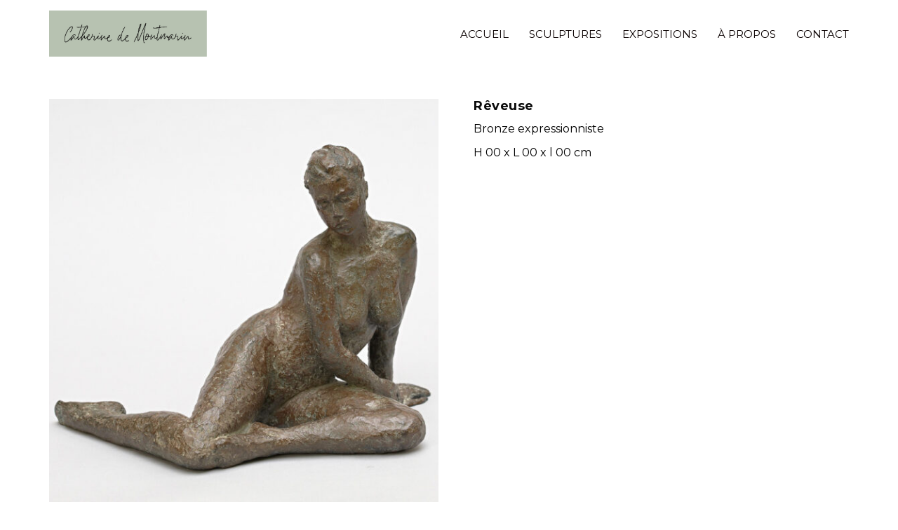

--- FILE ---
content_type: text/html; charset=UTF-8
request_url: https://catherinedemontmarin.com/produit/reveuse/
body_size: 12198
content:
<!DOCTYPE html>

<html class="no-js" lang="fr-FR">
<head>
    <meta charset="UTF-8">
    <meta name="viewport" content="width=device-width, initial-scale=1.0">

	<link rel="preconnect" href="https://fonts.googleapis.com">
<link rel="preconnect" href="https://fonts.gstatic.com" crossorigin>
<link rel="preload" href="https://fonts.gstatic.com/s/montserrat/v18/JTUSjIg1_i6t8kCHKm459WlhyyTh89Y.woff2" as="font" type="font/woff2" crossorigin>
<link rel="preload" href="https://fonts.gstatic.com/s/montserrat/v18/JTUQjIg1_i6t8kCHKm459WxRyS7m0dR9pA.woff2" as="font" type="font/woff2" crossorigin>
<link rel="preload" href="https://fonts.gstatic.com/s/montserrat/v18/JTURjIg1_i6t8kCHKm45_dJE3gnD_vx3rCs.woff2" as="font" type="font/woff2" crossorigin>
<link rel="preload" href="https://fonts.gstatic.com/s/montserrat/v18/JTUPjIg1_i6t8kCHKm459WxZcgvz_PZwjimrqw.woff2" as="font" type="font/woff2" crossorigin>
<meta name='robots' content='noindex, follow' />
<script>window._wca = window._wca || [];</script>

	<!-- This site is optimized with the Yoast SEO plugin v17.7.1 - https://yoast.com/wordpress/plugins/seo/ -->
	<title>Rêveuse - Catherine de Montmarin</title>
	<meta name="description" content="Catherine de Montmarin - Rêveuse" />
	<meta property="og:locale" content="fr_FR" />
	<meta property="og:type" content="article" />
	<meta property="og:title" content="Rêveuse - Catherine de Montmarin" />
	<meta property="og:description" content="Catherine de Montmarin - Rêveuse" />
	<meta property="og:url" content="https://catherinedemontmarin.com/produit/reveuse/" />
	<meta property="og:site_name" content="Catherine de Montmarin" />
	<meta property="article:modified_time" content="2021-12-11T23:49:16+00:00" />
	<meta property="og:image" content="https://catherinedemontmarin.com/wp-content/uploads/2021/11/Reveuse.jpeg" />
	<meta property="og:image:width" content="720" />
	<meta property="og:image:height" content="720" />
	<meta name="twitter:card" content="summary_large_image" />
	<script type="application/ld+json" class="yoast-schema-graph">{"@context":"https://schema.org","@graph":[{"@type":"Organization","@id":"https://catherinedemontmarin.com/#organization","name":"Catherine de Montmarin","url":"https://catherinedemontmarin.com/","sameAs":["https://www.instagram.com/catherine_de_montmarin/"],"logo":{"@type":"ImageObject","@id":"https://catherinedemontmarin.com/#logo","inLanguage":"fr-FR","url":"https://catherinedemontmarin.com/wp-content/uploads/2021/10/NOM_FONDVERT.jpg","contentUrl":"https://catherinedemontmarin.com/wp-content/uploads/2021/10/NOM_FONDVERT.jpg","width":681,"height":201,"caption":"Catherine de Montmarin"},"image":{"@id":"https://catherinedemontmarin.com/#logo"}},{"@type":"WebSite","@id":"https://catherinedemontmarin.com/#website","url":"https://catherinedemontmarin.com/","name":"Catherine de Montmarin","description":"Catherine de Montmarin Sculptures bronze resine exposition","publisher":{"@id":"https://catherinedemontmarin.com/#organization"},"potentialAction":[{"@type":"SearchAction","target":{"@type":"EntryPoint","urlTemplate":"https://catherinedemontmarin.com/?s={search_term_string}"},"query-input":"required name=search_term_string"}],"inLanguage":"fr-FR"},{"@type":"ImageObject","@id":"https://catherinedemontmarin.com/produit/reveuse/#primaryimage","inLanguage":"fr-FR","url":"https://catherinedemontmarin.com/wp-content/uploads/2021/11/Reveuse.jpeg","contentUrl":"https://catherinedemontmarin.com/wp-content/uploads/2021/11/Reveuse.jpeg","width":720,"height":720},{"@type":"WebPage","@id":"https://catherinedemontmarin.com/produit/reveuse/#webpage","url":"https://catherinedemontmarin.com/produit/reveuse/","name":"R\u00eaveuse - Catherine de Montmarin","isPartOf":{"@id":"https://catherinedemontmarin.com/#website"},"primaryImageOfPage":{"@id":"https://catherinedemontmarin.com/produit/reveuse/#primaryimage"},"datePublished":"2021-12-09T22:48:38+00:00","dateModified":"2021-12-11T23:49:16+00:00","description":"Catherine de Montmarin - R\u00eaveuse","breadcrumb":{"@id":"https://catherinedemontmarin.com/produit/reveuse/#breadcrumb"},"inLanguage":"fr-FR","potentialAction":[{"@type":"ReadAction","target":["https://catherinedemontmarin.com/produit/reveuse/"]}]},{"@type":"BreadcrumbList","@id":"https://catherinedemontmarin.com/produit/reveuse/#breadcrumb","itemListElement":[{"@type":"ListItem","position":1,"name":"Accueil","item":"https://catherinedemontmarin.com/"},{"@type":"ListItem","position":2,"name":"SCULPTURES","item":"https://catherinedemontmarin.com/boutique/"},{"@type":"ListItem","position":3,"name":"R\u00eaveuse"}]}]}</script>
	<!-- / Yoast SEO plugin. -->


<link rel='dns-prefetch' href='//stats.wp.com' />
<link rel='dns-prefetch' href='//fonts.googleapis.com' />
<link rel='dns-prefetch' href='//www.googletagmanager.com' />
<link rel="alternate" type="application/rss+xml" title="Catherine de Montmarin &raquo; Flux" href="https://catherinedemontmarin.com/feed/" />
<link rel="alternate" type="application/rss+xml" title="Catherine de Montmarin &raquo; Flux des commentaires" href="https://catherinedemontmarin.com/comments/feed/" />
<script type="text/javascript">
window._wpemojiSettings = {"baseUrl":"https:\/\/s.w.org\/images\/core\/emoji\/14.0.0\/72x72\/","ext":".png","svgUrl":"https:\/\/s.w.org\/images\/core\/emoji\/14.0.0\/svg\/","svgExt":".svg","source":{"concatemoji":"https:\/\/catherinedemontmarin.com\/wp-includes\/js\/wp-emoji-release.min.js?ver=6.1.9"}};
/*! This file is auto-generated */
!function(e,a,t){var n,r,o,i=a.createElement("canvas"),p=i.getContext&&i.getContext("2d");function s(e,t){var a=String.fromCharCode,e=(p.clearRect(0,0,i.width,i.height),p.fillText(a.apply(this,e),0,0),i.toDataURL());return p.clearRect(0,0,i.width,i.height),p.fillText(a.apply(this,t),0,0),e===i.toDataURL()}function c(e){var t=a.createElement("script");t.src=e,t.defer=t.type="text/javascript",a.getElementsByTagName("head")[0].appendChild(t)}for(o=Array("flag","emoji"),t.supports={everything:!0,everythingExceptFlag:!0},r=0;r<o.length;r++)t.supports[o[r]]=function(e){if(p&&p.fillText)switch(p.textBaseline="top",p.font="600 32px Arial",e){case"flag":return s([127987,65039,8205,9895,65039],[127987,65039,8203,9895,65039])?!1:!s([55356,56826,55356,56819],[55356,56826,8203,55356,56819])&&!s([55356,57332,56128,56423,56128,56418,56128,56421,56128,56430,56128,56423,56128,56447],[55356,57332,8203,56128,56423,8203,56128,56418,8203,56128,56421,8203,56128,56430,8203,56128,56423,8203,56128,56447]);case"emoji":return!s([129777,127995,8205,129778,127999],[129777,127995,8203,129778,127999])}return!1}(o[r]),t.supports.everything=t.supports.everything&&t.supports[o[r]],"flag"!==o[r]&&(t.supports.everythingExceptFlag=t.supports.everythingExceptFlag&&t.supports[o[r]]);t.supports.everythingExceptFlag=t.supports.everythingExceptFlag&&!t.supports.flag,t.DOMReady=!1,t.readyCallback=function(){t.DOMReady=!0},t.supports.everything||(n=function(){t.readyCallback()},a.addEventListener?(a.addEventListener("DOMContentLoaded",n,!1),e.addEventListener("load",n,!1)):(e.attachEvent("onload",n),a.attachEvent("onreadystatechange",function(){"complete"===a.readyState&&t.readyCallback()})),(e=t.source||{}).concatemoji?c(e.concatemoji):e.wpemoji&&e.twemoji&&(c(e.twemoji),c(e.wpemoji)))}(window,document,window._wpemojiSettings);
</script>
<style>
img.wp-smiley,
img.emoji {
	display: inline !important;
	border: none !important;
	box-shadow: none !important;
	height: 1em !important;
	width: 1em !important;
	margin: 0 0.07em !important;
	vertical-align: -0.1em !important;
	background: none !important;
	padding: 0 !important;
}
</style>
	<link rel='stylesheet' id='wp-block-library-css' href='https://catherinedemontmarin.com/wp-includes/css/dist/block-library/style.min.css?ver=6.1.9' media='all' />
<style id='wp-block-library-inline-css'>
.has-text-align-justify{text-align:justify;}
</style>
<link rel='stylesheet' id='jetpack-videopress-video-block-view-css' href='https://catherinedemontmarin.com/wp-content/plugins/jetpack/jetpack_vendor/automattic/jetpack-videopress/build/block-editor/blocks/video/view.css?minify=false&#038;ver=34ae973733627b74a14e' media='all' />
<link rel='stylesheet' id='mediaelement-css' href='https://catherinedemontmarin.com/wp-includes/js/mediaelement/mediaelementplayer-legacy.min.css?ver=4.2.17' media='all' />
<link rel='stylesheet' id='wp-mediaelement-css' href='https://catherinedemontmarin.com/wp-includes/js/mediaelement/wp-mediaelement.min.css?ver=6.1.9' media='all' />
<link rel='stylesheet' id='wc-blocks-vendors-style-css' href='https://catherinedemontmarin.com/wp-content/plugins/woocommerce/packages/woocommerce-blocks/build/wc-blocks-vendors-style.css?ver=10.4.6' media='all' />
<link rel='stylesheet' id='wc-blocks-style-css' href='https://catherinedemontmarin.com/wp-content/plugins/woocommerce/packages/woocommerce-blocks/build/wc-blocks-style.css?ver=10.4.6' media='all' />
<link rel='stylesheet' id='classic-theme-styles-css' href='https://catherinedemontmarin.com/wp-includes/css/classic-themes.min.css?ver=1' media='all' />
<style id='global-styles-inline-css'>
body{--wp--preset--color--black: #000000;--wp--preset--color--cyan-bluish-gray: #abb8c3;--wp--preset--color--white: #ffffff;--wp--preset--color--pale-pink: #f78da7;--wp--preset--color--vivid-red: #cf2e2e;--wp--preset--color--luminous-vivid-orange: #ff6900;--wp--preset--color--luminous-vivid-amber: #fcb900;--wp--preset--color--light-green-cyan: #7bdcb5;--wp--preset--color--vivid-green-cyan: #00d084;--wp--preset--color--pale-cyan-blue: #8ed1fc;--wp--preset--color--vivid-cyan-blue: #0693e3;--wp--preset--color--vivid-purple: #9b51e0;--wp--preset--gradient--vivid-cyan-blue-to-vivid-purple: linear-gradient(135deg,rgba(6,147,227,1) 0%,rgb(155,81,224) 100%);--wp--preset--gradient--light-green-cyan-to-vivid-green-cyan: linear-gradient(135deg,rgb(122,220,180) 0%,rgb(0,208,130) 100%);--wp--preset--gradient--luminous-vivid-amber-to-luminous-vivid-orange: linear-gradient(135deg,rgba(252,185,0,1) 0%,rgba(255,105,0,1) 100%);--wp--preset--gradient--luminous-vivid-orange-to-vivid-red: linear-gradient(135deg,rgba(255,105,0,1) 0%,rgb(207,46,46) 100%);--wp--preset--gradient--very-light-gray-to-cyan-bluish-gray: linear-gradient(135deg,rgb(238,238,238) 0%,rgb(169,184,195) 100%);--wp--preset--gradient--cool-to-warm-spectrum: linear-gradient(135deg,rgb(74,234,220) 0%,rgb(151,120,209) 20%,rgb(207,42,186) 40%,rgb(238,44,130) 60%,rgb(251,105,98) 80%,rgb(254,248,76) 100%);--wp--preset--gradient--blush-light-purple: linear-gradient(135deg,rgb(255,206,236) 0%,rgb(152,150,240) 100%);--wp--preset--gradient--blush-bordeaux: linear-gradient(135deg,rgb(254,205,165) 0%,rgb(254,45,45) 50%,rgb(107,0,62) 100%);--wp--preset--gradient--luminous-dusk: linear-gradient(135deg,rgb(255,203,112) 0%,rgb(199,81,192) 50%,rgb(65,88,208) 100%);--wp--preset--gradient--pale-ocean: linear-gradient(135deg,rgb(255,245,203) 0%,rgb(182,227,212) 50%,rgb(51,167,181) 100%);--wp--preset--gradient--electric-grass: linear-gradient(135deg,rgb(202,248,128) 0%,rgb(113,206,126) 100%);--wp--preset--gradient--midnight: linear-gradient(135deg,rgb(2,3,129) 0%,rgb(40,116,252) 100%);--wp--preset--duotone--dark-grayscale: url('#wp-duotone-dark-grayscale');--wp--preset--duotone--grayscale: url('#wp-duotone-grayscale');--wp--preset--duotone--purple-yellow: url('#wp-duotone-purple-yellow');--wp--preset--duotone--blue-red: url('#wp-duotone-blue-red');--wp--preset--duotone--midnight: url('#wp-duotone-midnight');--wp--preset--duotone--magenta-yellow: url('#wp-duotone-magenta-yellow');--wp--preset--duotone--purple-green: url('#wp-duotone-purple-green');--wp--preset--duotone--blue-orange: url('#wp-duotone-blue-orange');--wp--preset--font-size--small: 13px;--wp--preset--font-size--medium: 20px;--wp--preset--font-size--large: 36px;--wp--preset--font-size--x-large: 42px;--wp--preset--spacing--20: 0.44rem;--wp--preset--spacing--30: 0.67rem;--wp--preset--spacing--40: 1rem;--wp--preset--spacing--50: 1.5rem;--wp--preset--spacing--60: 2.25rem;--wp--preset--spacing--70: 3.38rem;--wp--preset--spacing--80: 5.06rem;}:where(.is-layout-flex){gap: 0.5em;}body .is-layout-flow > .alignleft{float: left;margin-inline-start: 0;margin-inline-end: 2em;}body .is-layout-flow > .alignright{float: right;margin-inline-start: 2em;margin-inline-end: 0;}body .is-layout-flow > .aligncenter{margin-left: auto !important;margin-right: auto !important;}body .is-layout-constrained > .alignleft{float: left;margin-inline-start: 0;margin-inline-end: 2em;}body .is-layout-constrained > .alignright{float: right;margin-inline-start: 2em;margin-inline-end: 0;}body .is-layout-constrained > .aligncenter{margin-left: auto !important;margin-right: auto !important;}body .is-layout-constrained > :where(:not(.alignleft):not(.alignright):not(.alignfull)){max-width: var(--wp--style--global--content-size);margin-left: auto !important;margin-right: auto !important;}body .is-layout-constrained > .alignwide{max-width: var(--wp--style--global--wide-size);}body .is-layout-flex{display: flex;}body .is-layout-flex{flex-wrap: wrap;align-items: center;}body .is-layout-flex > *{margin: 0;}:where(.wp-block-columns.is-layout-flex){gap: 2em;}.has-black-color{color: var(--wp--preset--color--black) !important;}.has-cyan-bluish-gray-color{color: var(--wp--preset--color--cyan-bluish-gray) !important;}.has-white-color{color: var(--wp--preset--color--white) !important;}.has-pale-pink-color{color: var(--wp--preset--color--pale-pink) !important;}.has-vivid-red-color{color: var(--wp--preset--color--vivid-red) !important;}.has-luminous-vivid-orange-color{color: var(--wp--preset--color--luminous-vivid-orange) !important;}.has-luminous-vivid-amber-color{color: var(--wp--preset--color--luminous-vivid-amber) !important;}.has-light-green-cyan-color{color: var(--wp--preset--color--light-green-cyan) !important;}.has-vivid-green-cyan-color{color: var(--wp--preset--color--vivid-green-cyan) !important;}.has-pale-cyan-blue-color{color: var(--wp--preset--color--pale-cyan-blue) !important;}.has-vivid-cyan-blue-color{color: var(--wp--preset--color--vivid-cyan-blue) !important;}.has-vivid-purple-color{color: var(--wp--preset--color--vivid-purple) !important;}.has-black-background-color{background-color: var(--wp--preset--color--black) !important;}.has-cyan-bluish-gray-background-color{background-color: var(--wp--preset--color--cyan-bluish-gray) !important;}.has-white-background-color{background-color: var(--wp--preset--color--white) !important;}.has-pale-pink-background-color{background-color: var(--wp--preset--color--pale-pink) !important;}.has-vivid-red-background-color{background-color: var(--wp--preset--color--vivid-red) !important;}.has-luminous-vivid-orange-background-color{background-color: var(--wp--preset--color--luminous-vivid-orange) !important;}.has-luminous-vivid-amber-background-color{background-color: var(--wp--preset--color--luminous-vivid-amber) !important;}.has-light-green-cyan-background-color{background-color: var(--wp--preset--color--light-green-cyan) !important;}.has-vivid-green-cyan-background-color{background-color: var(--wp--preset--color--vivid-green-cyan) !important;}.has-pale-cyan-blue-background-color{background-color: var(--wp--preset--color--pale-cyan-blue) !important;}.has-vivid-cyan-blue-background-color{background-color: var(--wp--preset--color--vivid-cyan-blue) !important;}.has-vivid-purple-background-color{background-color: var(--wp--preset--color--vivid-purple) !important;}.has-black-border-color{border-color: var(--wp--preset--color--black) !important;}.has-cyan-bluish-gray-border-color{border-color: var(--wp--preset--color--cyan-bluish-gray) !important;}.has-white-border-color{border-color: var(--wp--preset--color--white) !important;}.has-pale-pink-border-color{border-color: var(--wp--preset--color--pale-pink) !important;}.has-vivid-red-border-color{border-color: var(--wp--preset--color--vivid-red) !important;}.has-luminous-vivid-orange-border-color{border-color: var(--wp--preset--color--luminous-vivid-orange) !important;}.has-luminous-vivid-amber-border-color{border-color: var(--wp--preset--color--luminous-vivid-amber) !important;}.has-light-green-cyan-border-color{border-color: var(--wp--preset--color--light-green-cyan) !important;}.has-vivid-green-cyan-border-color{border-color: var(--wp--preset--color--vivid-green-cyan) !important;}.has-pale-cyan-blue-border-color{border-color: var(--wp--preset--color--pale-cyan-blue) !important;}.has-vivid-cyan-blue-border-color{border-color: var(--wp--preset--color--vivid-cyan-blue) !important;}.has-vivid-purple-border-color{border-color: var(--wp--preset--color--vivid-purple) !important;}.has-vivid-cyan-blue-to-vivid-purple-gradient-background{background: var(--wp--preset--gradient--vivid-cyan-blue-to-vivid-purple) !important;}.has-light-green-cyan-to-vivid-green-cyan-gradient-background{background: var(--wp--preset--gradient--light-green-cyan-to-vivid-green-cyan) !important;}.has-luminous-vivid-amber-to-luminous-vivid-orange-gradient-background{background: var(--wp--preset--gradient--luminous-vivid-amber-to-luminous-vivid-orange) !important;}.has-luminous-vivid-orange-to-vivid-red-gradient-background{background: var(--wp--preset--gradient--luminous-vivid-orange-to-vivid-red) !important;}.has-very-light-gray-to-cyan-bluish-gray-gradient-background{background: var(--wp--preset--gradient--very-light-gray-to-cyan-bluish-gray) !important;}.has-cool-to-warm-spectrum-gradient-background{background: var(--wp--preset--gradient--cool-to-warm-spectrum) !important;}.has-blush-light-purple-gradient-background{background: var(--wp--preset--gradient--blush-light-purple) !important;}.has-blush-bordeaux-gradient-background{background: var(--wp--preset--gradient--blush-bordeaux) !important;}.has-luminous-dusk-gradient-background{background: var(--wp--preset--gradient--luminous-dusk) !important;}.has-pale-ocean-gradient-background{background: var(--wp--preset--gradient--pale-ocean) !important;}.has-electric-grass-gradient-background{background: var(--wp--preset--gradient--electric-grass) !important;}.has-midnight-gradient-background{background: var(--wp--preset--gradient--midnight) !important;}.has-small-font-size{font-size: var(--wp--preset--font-size--small) !important;}.has-medium-font-size{font-size: var(--wp--preset--font-size--medium) !important;}.has-large-font-size{font-size: var(--wp--preset--font-size--large) !important;}.has-x-large-font-size{font-size: var(--wp--preset--font-size--x-large) !important;}
.wp-block-navigation a:where(:not(.wp-element-button)){color: inherit;}
:where(.wp-block-columns.is-layout-flex){gap: 2em;}
.wp-block-pullquote{font-size: 1.5em;line-height: 1.6;}
</style>
<style id='woocommerce-inline-inline-css'>
.woocommerce form .form-row .required { visibility: visible; }
</style>
<link rel='stylesheet' id='carousel-slider-frontend-css' href='https://catherinedemontmarin.com/wp-content/plugins/carousel-slider/assets/css/frontend.css?ver=2.2.16' media='all' />
<link rel='stylesheet' id='kalium-bootstrap-css-css' href='https://catherinedemontmarin.com/wp-content/themes/kalium/assets/css/bootstrap.min.css?ver=3.7.001' media='all' />
<link rel='stylesheet' id='kalium-theme-base-css-css' href='https://catherinedemontmarin.com/wp-content/themes/kalium/assets/css/base.min.css?ver=3.7.001' media='all' />
<link rel='stylesheet' id='kalium-theme-style-new-css-css' href='https://catherinedemontmarin.com/wp-content/themes/kalium/assets/css/new/style.min.css?ver=3.7.001' media='all' />
<link rel='stylesheet' id='kalium-theme-other-css-css' href='https://catherinedemontmarin.com/wp-content/themes/kalium/assets/css/other.min.css?ver=3.7.001' media='all' />
<link rel='stylesheet' id='kalium-theme-woocommerce-css-css' href='https://catherinedemontmarin.com/wp-content/themes/kalium/assets/css/woocommerce.min.css?ver=3.7.001' media='all' />
<link rel='stylesheet' id='kalium-style-css-css' href='https://catherinedemontmarin.com/wp-content/themes/kalium/style.css?ver=3.7.001' media='all' />
<link rel='stylesheet' id='custom-skin-css' href='https://catherinedemontmarin.com/wp-content/themes/kalium/assets/css/custom-skin.css?ver=15fa929d5b70ebc1edec51db43604fe3' media='all' />
<link rel='stylesheet' id='kalium-fluidbox-css-css' href='https://catherinedemontmarin.com/wp-content/themes/kalium/assets/vendors/fluidbox/css/fluidbox.min.css?ver=3.7.001' media='all' />
<link rel='stylesheet' id='typolab-montserrat-font-3-css' href='https://fonts.googleapis.com/css2?family=Montserrat%3Aital%2Cwght%400%2C400%3B0%2C700%3B1%2C400%3B1%2C700&#038;display=swap&#038;ver=3.7' media='all' />
<link rel='stylesheet' id='prdctfltr-css' href='https://catherinedemontmarin.com/wp-content/plugins/prdctfltr/includes/css/styles.css?ver=8.2.1' media='all' />
<link rel='stylesheet' id='jetpack_css-css' href='https://catherinedemontmarin.com/wp-content/plugins/jetpack/css/jetpack.css?ver=12.5' media='all' />
    <script type="text/javascript">
		var ajaxurl = ajaxurl || 'https://catherinedemontmarin.com/wp-admin/admin-ajax.php';
		    </script>
	
<style data-font-appearance-settings>h1, .h1, .section-title h1 {
	font-size: 15px;
}
h2, .h2, .single-post .post-comments--section-title h2, .section-title h2 {
	font-size: 16px;
}

h4, .h4, .section-title h4 {
	font-size: 11px;
}
h5, .h5 {
	font-size: 5px;
}

p, .section-title p {
	font-size: 15px;
	line-height: 25px;
	letter-spacing: 0.5px;
}





.main-header.menu-type-standard-menu .standard-menu-container div.menu>ul>li>a, .main-header.menu-type-standard-menu .standard-menu-container ul.menu>li>a {
	font-size: 15px;
}



.top-menu-container .top-menu ul li a {
	font-size: 15px;
}









.portfolio-holder .thumb .hover-state .info h3, .portfolio-holder .item-box .info h3 {
	font-size: 5px;
}






.woocommerce .product .item-info h3 a, .woocommerce .product .item-info .price ins, .woocommerce .product .item-info .price>.amount {
	font-size: 10px;
	line-height: 10px;
	letter-spacing: 0px;
}
.woocommerce .item-info h1, .woocommerce .single-product .summary .single_variation_wrap .single_variation>.price>.amount, .woocommerce .single-product .summary div[itemprop=offers]>.price>.amount {
	font-size: 11px;
}
@media screen and (max-width: 768px) {
.woocommerce .item-info h1, .woocommerce .single-product .summary .single_variation_wrap .single_variation>.price>.amount, .woocommerce .single-product .summary div[itemprop=offers]>.price>.amount {
	line-height: 10px;
}
}
.woocommerce .product.catalog-layout-transparent-bg .item-info .product-terms a {
	font-size: 12px;
}
.woocommerce .item-info p, .woocommerce .item-info .product_meta, .woocommerce .single-product .summary .variations .label label, .woocommerce .summary p, .woocommerce-tabs .woocommerce-Tabs-panel {
	font-size: 16px;
	line-height: 25px;
	letter-spacing: 0px;
}</style>
<style data-base-selectors>body{font-family:"Montserrat";font-style:normal;font-weight:normal}h1, .h1, .section-title h1, h2, .h2, .single-post .post-comments--section-title h2, .section-title h2, h3, .h3, .section-title h3, h4, .h4, .section-title h4, h5, .h5, h6, .h6{font-family:"Montserrat";font-style:normal;font-weight:normal}p, .section-title p{font-family:"Montserrat";font-style:normal;font-weight:normal}</style>
<style data-custom-selectors>h1{font-family:"Montserrat";font-style:normal;font-weight:700;font-size:20px;line-height:20px;letter-spacing:0.5px}h3{font-family:"Montserrat";font-style:normal;font-weight:700;font-size:14px;line-height:18px}@media screen and (max-width:768px){h3{font-size:12px;line-height:15px}}</style><script type='text/javascript' src='https://catherinedemontmarin.com/wp-includes/js/dist/vendor/regenerator-runtime.min.js?ver=0.13.9' id='regenerator-runtime-js'></script>
<script type='text/javascript' src='https://catherinedemontmarin.com/wp-includes/js/dist/vendor/wp-polyfill.min.js?ver=3.15.0' id='wp-polyfill-js'></script>
<script type='text/javascript' src='https://catherinedemontmarin.com/wp-includes/js/dist/hooks.min.js?ver=4169d3cf8e8d95a3d6d5' id='wp-hooks-js'></script>
<script type='text/javascript' src='https://stats.wp.com/w.js?ver=202605' id='woo-tracks-js'></script>
<script type='text/javascript' src='https://catherinedemontmarin.com/wp-includes/js/jquery/jquery.min.js?ver=3.6.1' id='jquery-core-js'></script>
<script type='text/javascript' src='https://catherinedemontmarin.com/wp-includes/js/jquery/jquery-migrate.min.js?ver=3.3.2' id='jquery-migrate-js'></script>
<script type='text/javascript' src='https://catherinedemontmarin.com/wp-content/plugins/woocommerce/assets/js/jquery-blockui/jquery.blockUI.min.js?ver=2.7.0-wc.7.9.0' id='jquery-blockui-js'></script>
<script type='text/javascript' id='wc-add-to-cart-js-extra'>
/* <![CDATA[ */
var wc_add_to_cart_params = {"ajax_url":"\/wp-admin\/admin-ajax.php","wc_ajax_url":"\/?wc-ajax=%%endpoint%%","i18n_view_cart":"Voir le panier","cart_url":"https:\/\/catherinedemontmarin.com","is_cart":"","cart_redirect_after_add":"yes"};
/* ]]> */
</script>
<script type='text/javascript' src='https://catherinedemontmarin.com/wp-content/plugins/woocommerce/assets/js/frontend/add-to-cart.min.js?ver=7.9.0' id='wc-add-to-cart-js'></script>
<script type='text/javascript' src='https://catherinedemontmarin.com/wp-content/plugins/js_composer/assets/js/vendors/woocommerce-add-to-cart.js?ver=6.7.0' id='vc_woocommerce-add-to-cart-js-js'></script>
<script defer type='text/javascript' src='https://stats.wp.com/s-202605.js' id='woocommerce-analytics-js'></script>
<link rel="https://api.w.org/" href="https://catherinedemontmarin.com/wp-json/" /><link rel="alternate" type="application/json" href="https://catherinedemontmarin.com/wp-json/wp/v2/product/838" /><link rel="EditURI" type="application/rsd+xml" title="RSD" href="https://catherinedemontmarin.com/xmlrpc.php?rsd" />
<link rel="wlwmanifest" type="application/wlwmanifest+xml" href="https://catherinedemontmarin.com/wp-includes/wlwmanifest.xml" />
<meta name="generator" content="WordPress 6.1.9" />
<meta name="generator" content="WooCommerce 7.9.0" />
<link rel='shortlink' href='https://catherinedemontmarin.com/?p=838' />
<link rel="alternate" type="application/json+oembed" href="https://catherinedemontmarin.com/wp-json/oembed/1.0/embed?url=https%3A%2F%2Fcatherinedemontmarin.com%2Fproduit%2Freveuse%2F" />
<link rel="alternate" type="text/xml+oembed" href="https://catherinedemontmarin.com/wp-json/oembed/1.0/embed?url=https%3A%2F%2Fcatherinedemontmarin.com%2Fproduit%2Freveuse%2F&#038;format=xml" />
<meta name="generator" content="Site Kit by Google 1.171.0" />	<style>img#wpstats{display:none}</style>
		<style id="theme-custom-css">.single-product .product_title{ font-size:18px !important; color:#0a0a0a !important;font-weight:600;}.product-list-item .product-title>a {font-size: 16px!important;}.woocommerce .product .item-info h3>a {font-size:16px;line-height:21px;}.single-product .flickity-button{display:none;}.related.products {  display: none;}.footer-bottom {    width: 100%;height: 80px;}.site-header.fullwidth-header .container, .standard-menu-container .menu>ul>li.current-menu-ancestor>a:after, .standard-menu-container .menu>ul>li.current-menu-item>a:after, .standard-menu-container .menu>ul>li.current_page_ancestor>a:after, .standard-menu-container .menu>ul>li.current_page_item>a:after, .standard-menu-container ul.menu>li.current-menu-ancestor>a:after, .standard-menu-container ul.menu>li.current-menu-item>a:after, .standard-menu-container ul.menu>li.current_page_ancestor>a:after, .standard-menu-container ul.menu>li.current_page_item>a:after {    width: 0%;}@media screen and (max-width: 768px){.carousel-slider .owl-nav .owl-next, .carousel-slider .owl-nav .owl-prev {size : 20px;margin: 45px;padding: 50% !important ;color: #ffffff ;}.carousel-slider .owl-nav .owl-next:hover, .carousel-slider .owl-nav .owl-prev:hover {color: #848484 ;}}</style><script>var mobile_menu_breakpoint = 768;</script><style data-appended-custom-css="true">@media screen and (min-width:769px) { .mobile-menu-wrapper,.mobile-menu-overlay,.header-block__item--mobile-menu-toggle {display: none;} }</style><style data-appended-custom-css="true">@media screen and (max-width:768px) { .header-block__item--standard-menu-container {display: none;} }</style>	<noscript><style>.woocommerce-product-gallery{ opacity: 1 !important; }</style></noscript>
	<style>.recentcomments a{display:inline !important;padding:0 !important;margin:0 !important;}</style><meta name="generator" content="Powered by WPBakery Page Builder - drag and drop page builder for WordPress."/>
<link rel="icon" href="https://catherinedemontmarin.com/wp-content/uploads/2021/10/cropped-NOM_FONDVERT-32x32.jpg" sizes="32x32" />
<link rel="icon" href="https://catherinedemontmarin.com/wp-content/uploads/2021/10/cropped-NOM_FONDVERT-192x192.jpg" sizes="192x192" />
<link rel="apple-touch-icon" href="https://catherinedemontmarin.com/wp-content/uploads/2021/10/cropped-NOM_FONDVERT-180x180.jpg" />
<meta name="msapplication-TileImage" content="https://catherinedemontmarin.com/wp-content/uploads/2021/10/cropped-NOM_FONDVERT-270x270.jpg" />
<meta name="generator" content="XforWooCommerce.com - Product Filter for WooCommerce"/><noscript><style> .wpb_animate_when_almost_visible { opacity: 1; }</style></noscript></head>
<body class="product-template-default single single-product postid-838 theme-kalium woocommerce woocommerce-page woocommerce-no-js has-fixed-footer wpb-js-composer js-comp-ver-6.7.0 vc_responsive">

<svg xmlns="http://www.w3.org/2000/svg" viewBox="0 0 0 0" width="0" height="0" focusable="false" role="none" style="visibility: hidden; position: absolute; left: -9999px; overflow: hidden;" ><defs><filter id="wp-duotone-dark-grayscale"><feColorMatrix color-interpolation-filters="sRGB" type="matrix" values=" .299 .587 .114 0 0 .299 .587 .114 0 0 .299 .587 .114 0 0 .299 .587 .114 0 0 " /><feComponentTransfer color-interpolation-filters="sRGB" ><feFuncR type="table" tableValues="0 0.49803921568627" /><feFuncG type="table" tableValues="0 0.49803921568627" /><feFuncB type="table" tableValues="0 0.49803921568627" /><feFuncA type="table" tableValues="1 1" /></feComponentTransfer><feComposite in2="SourceGraphic" operator="in" /></filter></defs></svg><svg xmlns="http://www.w3.org/2000/svg" viewBox="0 0 0 0" width="0" height="0" focusable="false" role="none" style="visibility: hidden; position: absolute; left: -9999px; overflow: hidden;" ><defs><filter id="wp-duotone-grayscale"><feColorMatrix color-interpolation-filters="sRGB" type="matrix" values=" .299 .587 .114 0 0 .299 .587 .114 0 0 .299 .587 .114 0 0 .299 .587 .114 0 0 " /><feComponentTransfer color-interpolation-filters="sRGB" ><feFuncR type="table" tableValues="0 1" /><feFuncG type="table" tableValues="0 1" /><feFuncB type="table" tableValues="0 1" /><feFuncA type="table" tableValues="1 1" /></feComponentTransfer><feComposite in2="SourceGraphic" operator="in" /></filter></defs></svg><svg xmlns="http://www.w3.org/2000/svg" viewBox="0 0 0 0" width="0" height="0" focusable="false" role="none" style="visibility: hidden; position: absolute; left: -9999px; overflow: hidden;" ><defs><filter id="wp-duotone-purple-yellow"><feColorMatrix color-interpolation-filters="sRGB" type="matrix" values=" .299 .587 .114 0 0 .299 .587 .114 0 0 .299 .587 .114 0 0 .299 .587 .114 0 0 " /><feComponentTransfer color-interpolation-filters="sRGB" ><feFuncR type="table" tableValues="0.54901960784314 0.98823529411765" /><feFuncG type="table" tableValues="0 1" /><feFuncB type="table" tableValues="0.71764705882353 0.25490196078431" /><feFuncA type="table" tableValues="1 1" /></feComponentTransfer><feComposite in2="SourceGraphic" operator="in" /></filter></defs></svg><svg xmlns="http://www.w3.org/2000/svg" viewBox="0 0 0 0" width="0" height="0" focusable="false" role="none" style="visibility: hidden; position: absolute; left: -9999px; overflow: hidden;" ><defs><filter id="wp-duotone-blue-red"><feColorMatrix color-interpolation-filters="sRGB" type="matrix" values=" .299 .587 .114 0 0 .299 .587 .114 0 0 .299 .587 .114 0 0 .299 .587 .114 0 0 " /><feComponentTransfer color-interpolation-filters="sRGB" ><feFuncR type="table" tableValues="0 1" /><feFuncG type="table" tableValues="0 0.27843137254902" /><feFuncB type="table" tableValues="0.5921568627451 0.27843137254902" /><feFuncA type="table" tableValues="1 1" /></feComponentTransfer><feComposite in2="SourceGraphic" operator="in" /></filter></defs></svg><svg xmlns="http://www.w3.org/2000/svg" viewBox="0 0 0 0" width="0" height="0" focusable="false" role="none" style="visibility: hidden; position: absolute; left: -9999px; overflow: hidden;" ><defs><filter id="wp-duotone-midnight"><feColorMatrix color-interpolation-filters="sRGB" type="matrix" values=" .299 .587 .114 0 0 .299 .587 .114 0 0 .299 .587 .114 0 0 .299 .587 .114 0 0 " /><feComponentTransfer color-interpolation-filters="sRGB" ><feFuncR type="table" tableValues="0 0" /><feFuncG type="table" tableValues="0 0.64705882352941" /><feFuncB type="table" tableValues="0 1" /><feFuncA type="table" tableValues="1 1" /></feComponentTransfer><feComposite in2="SourceGraphic" operator="in" /></filter></defs></svg><svg xmlns="http://www.w3.org/2000/svg" viewBox="0 0 0 0" width="0" height="0" focusable="false" role="none" style="visibility: hidden; position: absolute; left: -9999px; overflow: hidden;" ><defs><filter id="wp-duotone-magenta-yellow"><feColorMatrix color-interpolation-filters="sRGB" type="matrix" values=" .299 .587 .114 0 0 .299 .587 .114 0 0 .299 .587 .114 0 0 .299 .587 .114 0 0 " /><feComponentTransfer color-interpolation-filters="sRGB" ><feFuncR type="table" tableValues="0.78039215686275 1" /><feFuncG type="table" tableValues="0 0.94901960784314" /><feFuncB type="table" tableValues="0.35294117647059 0.47058823529412" /><feFuncA type="table" tableValues="1 1" /></feComponentTransfer><feComposite in2="SourceGraphic" operator="in" /></filter></defs></svg><svg xmlns="http://www.w3.org/2000/svg" viewBox="0 0 0 0" width="0" height="0" focusable="false" role="none" style="visibility: hidden; position: absolute; left: -9999px; overflow: hidden;" ><defs><filter id="wp-duotone-purple-green"><feColorMatrix color-interpolation-filters="sRGB" type="matrix" values=" .299 .587 .114 0 0 .299 .587 .114 0 0 .299 .587 .114 0 0 .299 .587 .114 0 0 " /><feComponentTransfer color-interpolation-filters="sRGB" ><feFuncR type="table" tableValues="0.65098039215686 0.40392156862745" /><feFuncG type="table" tableValues="0 1" /><feFuncB type="table" tableValues="0.44705882352941 0.4" /><feFuncA type="table" tableValues="1 1" /></feComponentTransfer><feComposite in2="SourceGraphic" operator="in" /></filter></defs></svg><svg xmlns="http://www.w3.org/2000/svg" viewBox="0 0 0 0" width="0" height="0" focusable="false" role="none" style="visibility: hidden; position: absolute; left: -9999px; overflow: hidden;" ><defs><filter id="wp-duotone-blue-orange"><feColorMatrix color-interpolation-filters="sRGB" type="matrix" values=" .299 .587 .114 0 0 .299 .587 .114 0 0 .299 .587 .114 0 0 .299 .587 .114 0 0 " /><feComponentTransfer color-interpolation-filters="sRGB" ><feFuncR type="table" tableValues="0.098039215686275 1" /><feFuncG type="table" tableValues="0 0.66274509803922" /><feFuncB type="table" tableValues="0.84705882352941 0.41960784313725" /><feFuncA type="table" tableValues="1 1" /></feComponentTransfer><feComposite in2="SourceGraphic" operator="in" /></filter></defs></svg><div class="mobile-menu-wrapper mobile-menu-fullscreen">

    <div class="mobile-menu-container">

		<ul id="menu-menu-2" class="menu"><li id="menu-item-60" class="menu-item menu-item-type-post_type menu-item-object-page menu-item-home menu-item-60"><a href="https://catherinedemontmarin.com/">ACCUEIL</a></li>
<li id="menu-item-61" class="menu-item menu-item-type-post_type menu-item-object-page menu-item-61"><a href="https://catherinedemontmarin.com/boutique/">SCULPTURES</a></li>
<li id="menu-item-734" class="menu-item menu-item-type-custom menu-item-object-custom menu-item-home menu-item-734"><a href="https://catherinedemontmarin.com/#expositions">EXPOSITIONS</a></li>
<li id="menu-item-729" class="menu-item menu-item-type-custom menu-item-object-custom menu-item-home menu-item-729"><a href="https://catherinedemontmarin.com/#a-propos">À PROPOS</a></li>
<li id="menu-item-224" class="menu-item menu-item-type-custom menu-item-object-custom menu-item-home menu-item-224"><a href="https://catherinedemontmarin.com/#contact">CONTACT</a></li>
</ul>
		
		            <a href="#" class="mobile-menu-close-link toggle-bars exit menu-skin-light">
				        <span class="toggle-bars__column">
            <span class="toggle-bars__bar-lines">
                <span class="toggle-bars__bar-line toggle-bars__bar-line--top"></span>
                <span class="toggle-bars__bar-line toggle-bars__bar-line--middle"></span>
                <span class="toggle-bars__bar-line toggle-bars__bar-line--bottom"></span>
            </span>
        </span>
		            </a>
		
		
    </div>

</div>

<div class="mobile-menu-overlay"></div>
<div class="wrapper" id="main-wrapper">

	<style data-appended-custom-css="true">.header-block {box-shadow: 0px 0px 0px transparent}</style><style data-appended-custom-css="true">.header-block, .site-header--static-header-type {padding-top: 15px;}</style><style data-appended-custom-css="true">.header-block, .site-header--static-header-type {padding-bottom: 15px;}</style><style data-appended-custom-css="true">.header-block, .site-header--static-header-type {background-color: #ffffff}</style><style data-appended-custom-css="true">.header-block {margin-bottom: 15px;}</style>    <header class="site-header main-header menu-type-standard-menu is-sticky">

		<div class="header-block">

	
	<div class="header-block__row-container container">

		<div class="header-block__row header-block__row--main">
			        <div class="header-block__column header-block__logo header-block--auto-grow">
			<style data-appended-custom-css="true">.logo-image {width:225px;height:66px;}</style><style data-appended-custom-css="true">@media screen and (max-width: 768px) { .logo-image {width:225px;height:66px;} }</style>    <a href="https://catherinedemontmarin.com" class="header-logo logo-image">
		            <img src="https://catherinedemontmarin.com/wp-content/uploads/2021/10/NOM_FONDVERT.jpg" class="main-logo" width="225" height="66" alt="Catherine de Montmarin"/>
		    </a>
        </div>
		        <div class="header-block__column header-block--content-right header-block--align-right">

            <div class="header-block__items-row">
				<div class="header-block__item header-block__item--type-menu-main-menu header-block__item--standard-menu-container"><div class="standard-menu-container menu-skin-main"><nav class="nav-container-main-menu"><ul id="menu-menu-3" class="menu"><li class="menu-item menu-item-type-post_type menu-item-object-page menu-item-home menu-item-60"><a href="https://catherinedemontmarin.com/"><span>ACCUEIL</span></a></li>
<li class="menu-item menu-item-type-post_type menu-item-object-page menu-item-61"><a href="https://catherinedemontmarin.com/boutique/"><span>SCULPTURES</span></a></li>
<li class="menu-item menu-item-type-custom menu-item-object-custom menu-item-home menu-item-734"><a href="https://catherinedemontmarin.com/#expositions"><span>EXPOSITIONS</span></a></li>
<li class="menu-item menu-item-type-custom menu-item-object-custom menu-item-home menu-item-729"><a href="https://catherinedemontmarin.com/#a-propos"><span>À PROPOS</span></a></li>
<li class="menu-item menu-item-type-custom menu-item-object-custom menu-item-home menu-item-224"><a href="https://catherinedemontmarin.com/#contact"><span>CONTACT</span></a></li>
</ul></nav></div></div><div class="header-block__item header-block__item--type-menu-main-menu header-block__item--mobile-menu-toggle"><a href="#" class="toggle-bars menu-skin-main" aria-label="Toggle navigation" data-action="mobile-menu">        <span class="toggle-bars__column">
            <span class="toggle-bars__bar-lines">
                <span class="toggle-bars__bar-line toggle-bars__bar-line--top"></span>
                <span class="toggle-bars__bar-line toggle-bars__bar-line--middle"></span>
                <span class="toggle-bars__bar-line toggle-bars__bar-line--bottom"></span>
            </span>
        </span>
		</a></div>            </div>

        </div>
				</div>

	</div>

	
</div>

    </header>


	<div id="primary" class="content-area"><main id="main" class="site-main" role="main">
					
			        <div class="single-product">

        <div class="single-product--product-details">
		<div class="woocommerce-notices-wrapper"></div><div id="product-838" class="product catalog-layout-default product-images-columns-large product-images-align-left type-product post-838 status-publish first instock product_cat-bronzes-expressioniste has-post-thumbnail shipping-taxable product-type-simple">

	<div class="single-product-images">        <div class="kalium-woocommerce-product-gallery images-layout-type-default">

            <div class="main-product-images carousel">

				<div class="woocommerce-product-gallery__image"><a href="https://catherinedemontmarin.com/wp-content/uploads/2021/11/Reveuse.jpeg" class="wow fadeIn fast"><span class="image-placeholder" style="padding-bottom:100.00000000%;background-color:#eeeeee"><img width="600" height="600" src="https://catherinedemontmarin.com/wp-content/uploads/2021/11/Reveuse-600x600.jpeg" class="attachment-woocommerce_single size-woocommerce_single img-701 lazyloaded" decoding="async" loading="lazy" title="Rêveuse" data-src="https://catherinedemontmarin.com/wp-content/uploads/2021/11/Reveuse.jpeg" data-large_image="https://catherinedemontmarin.com/wp-content/uploads/2021/11/Reveuse.jpeg" data-large_image_width="720" data-large_image_height="720" srcset="https://catherinedemontmarin.com/wp-content/uploads/2021/11/Reveuse-600x600.jpeg 600w, https://catherinedemontmarin.com/wp-content/uploads/2021/11/Reveuse-400x400.jpeg 400w, https://catherinedemontmarin.com/wp-content/uploads/2021/11/Reveuse-150x150.jpeg 150w, https://catherinedemontmarin.com/wp-content/uploads/2021/11/Reveuse-468x468.jpeg 468w, https://catherinedemontmarin.com/wp-content/uploads/2021/11/Reveuse-558x558.jpeg 558w, https://catherinedemontmarin.com/wp-content/uploads/2021/11/Reveuse-655x655.jpeg 655w, https://catherinedemontmarin.com/wp-content/uploads/2021/11/Reveuse-300x300.jpeg 300w, https://catherinedemontmarin.com/wp-content/uploads/2021/11/Reveuse-220x220.jpeg 220w, https://catherinedemontmarin.com/wp-content/uploads/2021/11/Reveuse-266x266.jpeg 266w, https://catherinedemontmarin.com/wp-content/uploads/2021/11/Reveuse.jpeg 720w" sizes="(max-width: 600px) 100vw, 600px" alt="" /></span></a></div>
            </div>

			
            <script type="text/template" class="product-params-js">
				{"zoom":{"enabled":false,"options":{"magnify":1}},"lightbox":{"enabled":false,"options":{"shareEl":false,"closeOnScroll":false,"history":false,"hideAnimationDuration":0,"showAnimationDuration":0}},"carousel":{"autoPlay":0}}            </script>
        </div>
		</div>
	<div class="summary entry-summary">
		<h1 class="product_title entry-title">Rêveuse</h1><div class="woocommerce-product-details__short-description">
	<p>Bronze expressionniste</p>
<p>H 00 x L 00 x l 00 cm</p>
</div>
<div class="product_meta">

	
	
	
	
	
</div>
<p class="price"></p>
	</div>

	
	<section class="related products">

					<h2>Produits similaires</h2>
				
		<div class="products-loop products-loop--fitrows"><ul class="products columns-3">

			
					<li class="product catalog-layout-default columns-xs-2 type-product post-820 status-publish first instock product_cat-bronzes-expressioniste has-post-thumbnail shipping-taxable product-type-simple">
	        <div class="product-images">

			<a href="https://catherinedemontmarin.com/produit/petite-tete-sur-le-cote/" class="woocommerce-LoopProduct-link woocommerce-loop-product__link"><span class="image-placeholder" style="padding-bottom:100.00000000%;background-color:#eeeeee"><img width="300" height="300" class="attachment-woocommerce_thumbnail size-woocommerce_thumbnail img-705 lazyload" decoding="async" loading="lazy" alt="" data-src="https://catherinedemontmarin.com/wp-content/uploads/2021/11/Tete-penchee-300x300.jpeg" data-srcset="https://catherinedemontmarin.com/wp-content/uploads/2021/11/Tete-penchee-300x300.jpeg 300w, https://catherinedemontmarin.com/wp-content/uploads/2021/11/Tete-penchee-400x400.jpeg 400w, https://catherinedemontmarin.com/wp-content/uploads/2021/11/Tete-penchee-150x150.jpeg 150w, https://catherinedemontmarin.com/wp-content/uploads/2021/11/Tete-penchee-468x468.jpeg 468w, https://catherinedemontmarin.com/wp-content/uploads/2021/11/Tete-penchee-558x558.jpeg 558w, https://catherinedemontmarin.com/wp-content/uploads/2021/11/Tete-penchee-220x220.jpeg 220w, https://catherinedemontmarin.com/wp-content/uploads/2021/11/Tete-penchee-266x266.jpeg 266w, https://catherinedemontmarin.com/wp-content/uploads/2021/11/Tete-penchee.jpeg 595w" data-sizes="(max-width: 300px) 100vw, 300px" /></span></a>
        </div>
		            <div class="item-info">

                <div class="item-info-row">

                    <div class="title-column">
                        <h3>
                            <a href="https://catherinedemontmarin.com/produit/petite-tete-sur-le-cote/">Petite tête sur le côté</a>
                        </h3>

						                            <div class="add-to-cart-and-product-categories">
								            <div class="product-terms">
				<a href="https://catherinedemontmarin.com/categorie-produit/bronzes-expressioniste/" rel="tag">Bronze expressionniste</a>            </div>
			                            </div>
							                    </div>

					                </div>

            </div>


            <div class="added-to-cart-button">
                <a href="https://catherinedemontmarin.com"><i class="icon icon-ecommerce-bag-check"></i></a>
            </div>
		</li>

			
					<li class="product catalog-layout-default columns-xs-2 type-product post-823 status-publish instock product_cat-bronzes-expressioniste has-post-thumbnail shipping-taxable product-type-simple">
	        <div class="product-images">

			<a href="https://catherinedemontmarin.com/produit/taureau/" class="woocommerce-LoopProduct-link woocommerce-loop-product__link"><span class="image-placeholder" style="padding-bottom:100.00000000%;background-color:#eeeeee"><img width="300" height="300" class="attachment-woocommerce_thumbnail size-woocommerce_thumbnail img-700 lazyload" decoding="async" loading="lazy" alt="" data-src="https://catherinedemontmarin.com/wp-content/uploads/2021/11/Taureau-300x300.jpeg" data-srcset="https://catherinedemontmarin.com/wp-content/uploads/2021/11/Taureau-300x300.jpeg 300w, https://catherinedemontmarin.com/wp-content/uploads/2021/11/Taureau-400x400.jpeg 400w, https://catherinedemontmarin.com/wp-content/uploads/2021/11/Taureau-800x800.jpeg 800w, https://catherinedemontmarin.com/wp-content/uploads/2021/11/Taureau-150x150.jpeg 150w, https://catherinedemontmarin.com/wp-content/uploads/2021/11/Taureau-768x768.jpeg 768w, https://catherinedemontmarin.com/wp-content/uploads/2021/11/Taureau-468x468.jpeg 468w, https://catherinedemontmarin.com/wp-content/uploads/2021/11/Taureau-806x806.jpeg 806w, https://catherinedemontmarin.com/wp-content/uploads/2021/11/Taureau-558x558.jpeg 558w, https://catherinedemontmarin.com/wp-content/uploads/2021/11/Taureau-655x655.jpeg 655w, https://catherinedemontmarin.com/wp-content/uploads/2021/11/Taureau-600x600.jpeg 600w, https://catherinedemontmarin.com/wp-content/uploads/2021/11/Taureau-220x220.jpeg 220w, https://catherinedemontmarin.com/wp-content/uploads/2021/11/Taureau-266x266.jpeg 266w, https://catherinedemontmarin.com/wp-content/uploads/2021/11/Taureau.jpeg 918w" data-sizes="(max-width: 300px) 100vw, 300px" /></span></a>
        </div>
		            <div class="item-info">

                <div class="item-info-row">

                    <div class="title-column">
                        <h3>
                            <a href="https://catherinedemontmarin.com/produit/taureau/">Taureau</a>
                        </h3>

						                            <div class="add-to-cart-and-product-categories">
								            <div class="product-terms">
				<a href="https://catherinedemontmarin.com/categorie-produit/bronzes-expressioniste/" rel="tag">Bronze expressionniste</a>            </div>
			                            </div>
							                    </div>

					                </div>

            </div>


            <div class="added-to-cart-button">
                <a href="https://catherinedemontmarin.com"><i class="icon icon-ecommerce-bag-check"></i></a>
            </div>
		</li>

			
					<li class="product catalog-layout-default columns-xs-2 type-product post-811 status-publish last instock product_cat-bronzes-expressioniste has-post-thumbnail shipping-taxable product-type-simple">
	        <div class="product-images">

			<a href="https://catherinedemontmarin.com/produit/couple-iii/" class="woocommerce-LoopProduct-link woocommerce-loop-product__link"><span class="image-placeholder" style="padding-bottom:100.00000000%;background-color:#eeeeee"><img width="300" height="300" class="attachment-woocommerce_thumbnail size-woocommerce_thumbnail img-707 lazyload" decoding="async" loading="lazy" alt="" data-src="https://catherinedemontmarin.com/wp-content/uploads/2021/11/Couple-3-300x300.jpeg" data-srcset="https://catherinedemontmarin.com/wp-content/uploads/2021/11/Couple-3-300x300.jpeg 300w, https://catherinedemontmarin.com/wp-content/uploads/2021/11/Couple-3-400x400.jpeg 400w, https://catherinedemontmarin.com/wp-content/uploads/2021/11/Couple-3-800x800.jpeg 800w, https://catherinedemontmarin.com/wp-content/uploads/2021/11/Couple-3-150x150.jpeg 150w, https://catherinedemontmarin.com/wp-content/uploads/2021/11/Couple-3-768x768.jpeg 768w, https://catherinedemontmarin.com/wp-content/uploads/2021/11/Couple-3-468x468.jpeg 468w, https://catherinedemontmarin.com/wp-content/uploads/2021/11/Couple-3-806x806.jpeg 806w, https://catherinedemontmarin.com/wp-content/uploads/2021/11/Couple-3-558x558.jpeg 558w, https://catherinedemontmarin.com/wp-content/uploads/2021/11/Couple-3-655x655.jpeg 655w, https://catherinedemontmarin.com/wp-content/uploads/2021/11/Couple-3-600x600.jpeg 600w, https://catherinedemontmarin.com/wp-content/uploads/2021/11/Couple-3-220x220.jpeg 220w, https://catherinedemontmarin.com/wp-content/uploads/2021/11/Couple-3-266x266.jpeg 266w, https://catherinedemontmarin.com/wp-content/uploads/2021/11/Couple-3.jpeg 853w" data-sizes="(max-width: 300px) 100vw, 300px" /></span></a>
        </div>
		            <div class="item-info">

                <div class="item-info-row">

                    <div class="title-column">
                        <h3>
                            <a href="https://catherinedemontmarin.com/produit/couple-iii/">Couple III</a>
                        </h3>

						                            <div class="add-to-cart-and-product-categories">
								            <div class="product-terms">
				<a href="https://catherinedemontmarin.com/categorie-produit/bronzes-expressioniste/" rel="tag">Bronze expressionniste</a>            </div>
			                            </div>
							                    </div>

					                </div>

            </div>


            <div class="added-to-cart-button">
                <a href="https://catherinedemontmarin.com"><i class="icon icon-ecommerce-bag-check"></i></a>
            </div>
		</li>

			
					<li class="product catalog-layout-default columns-xs-2 type-product post-813 status-publish first instock product_cat-bronzes-expressioniste has-post-thumbnail shipping-taxable product-type-simple">
	        <div class="product-images">

			<a href="https://catherinedemontmarin.com/produit/genereuse-endormie/" class="woocommerce-LoopProduct-link woocommerce-loop-product__link"><span class="image-placeholder" style="padding-bottom:100.00000000%;background-color:#eeeeee"><img width="300" height="300" class="attachment-woocommerce_thumbnail size-woocommerce_thumbnail img-698 lazyload" decoding="async" loading="lazy" alt="" data-src="https://catherinedemontmarin.com/wp-content/uploads/2021/11/Genereuse-endormie-300x300.jpeg" data-srcset="https://catherinedemontmarin.com/wp-content/uploads/2021/11/Genereuse-endormie-300x300.jpeg 300w, https://catherinedemontmarin.com/wp-content/uploads/2021/11/Genereuse-endormie-400x400.jpeg 400w, https://catherinedemontmarin.com/wp-content/uploads/2021/11/Genereuse-endormie-800x800.jpeg 800w, https://catherinedemontmarin.com/wp-content/uploads/2021/11/Genereuse-endormie-150x150.jpeg 150w, https://catherinedemontmarin.com/wp-content/uploads/2021/11/Genereuse-endormie-768x768.jpeg 768w, https://catherinedemontmarin.com/wp-content/uploads/2021/11/Genereuse-endormie-468x468.jpeg 468w, https://catherinedemontmarin.com/wp-content/uploads/2021/11/Genereuse-endormie-806x806.jpeg 806w, https://catherinedemontmarin.com/wp-content/uploads/2021/11/Genereuse-endormie-558x558.jpeg 558w, https://catherinedemontmarin.com/wp-content/uploads/2021/11/Genereuse-endormie-655x655.jpeg 655w, https://catherinedemontmarin.com/wp-content/uploads/2021/11/Genereuse-endormie-600x600.jpeg 600w, https://catherinedemontmarin.com/wp-content/uploads/2021/11/Genereuse-endormie-220x220.jpeg 220w, https://catherinedemontmarin.com/wp-content/uploads/2021/11/Genereuse-endormie-266x266.jpeg 266w, https://catherinedemontmarin.com/wp-content/uploads/2021/11/Genereuse-endormie.jpeg 1090w" data-sizes="(max-width: 300px) 100vw, 300px" /></span></a>
        </div>
		            <div class="item-info">

                <div class="item-info-row">

                    <div class="title-column">
                        <h3>
                            <a href="https://catherinedemontmarin.com/produit/genereuse-endormie/">Généreuse endormie</a>
                        </h3>

						                            <div class="add-to-cart-and-product-categories">
								            <div class="product-terms">
				<a href="https://catherinedemontmarin.com/categorie-produit/bronzes-expressioniste/" rel="tag">Bronze expressionniste</a>            </div>
			                            </div>
							                    </div>

					                </div>

            </div>


            <div class="added-to-cart-button">
                <a href="https://catherinedemontmarin.com"><i class="icon icon-ecommerce-bag-check"></i></a>
            </div>
		</li>

			
		</ul>
</div>
	</section>
	</div>

        </div><!-- .single-product--product-details -->

		
        </div><!-- .single-product -->
		
		
	</main></div>
	
</div><!-- .wrapper -->
<footer id="footer" role="contentinfo" class="site-footer main-footer footer-bottom-vertical fixed-footer footer-fullwidth">

	
	
        <div class="footer-bottom">

            <div class="container">

                <div class="footer-bottom-content">

					
					
                        <div class="footer-content-left">

                            <div class="copyrights site-info">
                                <p><a href="8888/wordpress/?page_id=3/"> mentions légales </a>       <a> photos © jean chénel<a /></p>
                            </div>

                        </div>

					                </div>

            </div>

        </div>

	
</footer><script type="application/ld+json">{"@context":"https:\/\/schema.org\/","@type":"Organization","name":"Catherine de Montmarin","url":"https:\/\/catherinedemontmarin.com","logo":"https:\/\/catherinedemontmarin.com\/wp-content\/uploads\/2021\/10\/NOM_FONDVERT.jpg"}</script>    <a href="#top" class="go-to-top position-bottom-right rounded" data-type="footer" data-val="footer">
        <i class="flaticon-bottom4"></i>
    </a>
		<script type="text/javascript">
		(function () {
			var c = document.body.className;
			c = c.replace(/woocommerce-no-js/, 'woocommerce-js');
			document.body.className = c;
		})();
	</script>
	<link rel='stylesheet' id='kalium-flickity-css-css' href='https://catherinedemontmarin.com/wp-content/themes/kalium/assets/vendors/flickity/flickity.min.css?ver=3.7.001' media='all' />
<link rel='stylesheet' id='kalium-fontawesome-css-css' href='https://catherinedemontmarin.com/wp-content/themes/kalium/assets/vendors/font-awesome/css/all.min.css?ver=3.7.001' media='all' />
<script type='text/javascript' src='https://catherinedemontmarin.com/wp-content/plugins/js_composer/assets/lib/flexslider/jquery.flexslider.min.js?ver=6.7.0' id='flexslider-js'></script>
<script type='text/javascript' id='wc-single-product-js-extra'>
/* <![CDATA[ */
var wc_single_product_params = {"i18n_required_rating_text":"Veuillez s\u00e9lectionner une note","review_rating_required":"yes","flexslider":{"rtl":false,"animation":"slide","smoothHeight":true,"directionNav":false,"controlNav":"thumbnails","slideshow":false,"animationSpeed":500,"animationLoop":false,"allowOneSlide":false},"zoom_enabled":"","zoom_options":[],"photoswipe_enabled":"","photoswipe_options":{"shareEl":false,"closeOnScroll":false,"history":false,"hideAnimationDuration":0,"showAnimationDuration":0},"flexslider_enabled":"1"};
/* ]]> */
</script>
<script type='text/javascript' src='https://catherinedemontmarin.com/wp-content/plugins/woocommerce/assets/js/frontend/single-product.min.js?ver=7.9.0' id='wc-single-product-js'></script>
<script type='text/javascript' src='https://catherinedemontmarin.com/wp-content/plugins/woocommerce/assets/js/js-cookie/js.cookie.min.js?ver=2.1.4-wc.7.9.0' id='js-cookie-js'></script>
<script type='text/javascript' id='woocommerce-js-extra'>
/* <![CDATA[ */
var woocommerce_params = {"ajax_url":"\/wp-admin\/admin-ajax.php","wc_ajax_url":"\/?wc-ajax=%%endpoint%%"};
/* ]]> */
</script>
<script type='text/javascript' src='https://catherinedemontmarin.com/wp-content/plugins/woocommerce/assets/js/frontend/woocommerce.min.js?ver=7.9.0' id='woocommerce-js'></script>
<script type='text/javascript' src='https://catherinedemontmarin.com/wp-content/plugins/carousel-slider/assets/js/frontend.js?ver=2.2.16' id='carousel-slider-frontend-js'></script>
<script type='text/javascript' src='https://catherinedemontmarin.com/wp-content/themes/kalium/assets/vendors/gsap/gsap.min.js?ver=3.7.001' id='kalium-gsap-js-js'></script>
<script type='text/javascript' src='https://catherinedemontmarin.com/wp-content/themes/kalium/assets/vendors/gsap/ScrollToPlugin.min.js?ver=3.7.001' id='kalium-gsap-scrollto-js-js'></script>
<script type='text/javascript' src='https://catherinedemontmarin.com/wp-content/themes/kalium/assets/vendors/scrollmagic/ScrollMagic.min.js?ver=3.7.001' id='kalium-scrollmagic-js-js'></script>
<script type='text/javascript' src='https://catherinedemontmarin.com/wp-content/themes/kalium/assets/vendors/scrollmagic/plugins/animation.gsap.min.js?ver=3.7.001' id='kalium-scrollmagic-gsap-js-js'></script>
<script type='text/javascript' src='https://catherinedemontmarin.com/wp-content/themes/kalium/assets/js/sticky-header.min.js?ver=3.7.001' id='kalium-sticky-header-js-js'></script>
<script type='text/javascript' src='https://catherinedemontmarin.com/wp-content/themes/kalium/assets/vendors/jquery-libs/jquery.ba-throttle-debounce.js?ver=3.7.001' id='kalium-jquery-throttle-debounce-js-js'></script>
<script type='text/javascript' src='https://catherinedemontmarin.com/wp-content/themes/kalium/assets/vendors/fluidbox/jquery.fluidbox.min.js?ver=3.7.001' id='kalium-fluidbox-js-js'></script>
<script defer type='text/javascript' src='https://stats.wp.com/e-202605.js' id='jetpack-stats-js'></script>
<script type='text/javascript' id='jetpack-stats-js-after'>
_stq = window._stq || [];
_stq.push([ "view", {v:'ext',blog:'199743373',post:'838',tz:'1',srv:'catherinedemontmarin.com',j:'1:12.5'} ]);
_stq.push([ "clickTrackerInit", "199743373", "838" ]);
</script>
<script type='text/javascript' src='https://catherinedemontmarin.com/wp-content/themes/kalium/assets/vendors/flickity/flickity.pkgd.min.js?ver=3.7.001' id='kalium-flickity-js-js'></script>
<script type='text/javascript' src='https://catherinedemontmarin.com/wp-content/themes/kalium/assets/vendors/metafizzy/isotope.pkgd.min.js?ver=3.7.001' id='kalium-metafizzy-isotope-js-js'></script>
<script type='text/javascript' src='https://catherinedemontmarin.com/wp-content/themes/kalium/assets/vendors/metafizzy/packery-mode.pkgd.min.js?ver=3.7.001' id='kalium-metafizzy-packery-js-js'></script>
<script type='text/javascript' id='kalium-main-js-js-before'>
var _k = _k || {}; _k.stickyHeaderOptions = {"type":"standard","containerElement":".site-header","logoElement":".logo-image","triggerOffset":0,"offset":".top-header-bar","animationOffset":10,"spacer":true,"animateProgressWithScroll":false,"animateDuration":null,"tweenChanges":false,"classes":{"name":"site-header","prefix":"sticky","init":"initialized","fixed":"fixed","absolute":"absolute","spacer":"spacer","active":"active","fullyActive":"fully-active"},"autohide":{"animationType":"fade-slide-top","duration":0.3,"threshold":100},"animateScenes":{"styling":{"name":"style","selector":".header-block","props":["backgroundColor","boxShadow"],"css":{"default":{"backgroundColor":"#ffffff","boxShadow":"#e8e8e8 0px 0px 5px"}},"data":{"tags":["transparent-header"]},"position":0},"resize-logo":{"name":"logo-resize","selector":".logo-image","props":["width","height"],"css":{"default":{"width":200,"height":59}},"data":{"tags":["logo-resize"]},"position":0},"padding":{"name":"padding","selector":".header-block","props":["paddingTop","paddingBottom"],"css":{"default":{"paddingTop":15,"paddingBottom":15}},"position":0}},"alternateLogos":[],"supportedOn":{"desktop":1,"tablet":1,"mobile":1},"other":{"menuSkin":null},"debugMode":false};
var _k = _k || {}; _k.logoSwitchOnSections = [];
var _k = _k || {}; _k.enqueueAssets = {"js":{"light-gallery":[{"src":"https:\/\/catherinedemontmarin.com\/wp-content\/themes\/kalium\/assets\/vendors\/light-gallery\/lightgallery-all.min.js"}],"videojs":[{"src":"https:\/\/catherinedemontmarin.com\/wp-content\/themes\/kalium\/assets\/vendors\/video-js\/video.min.js"}]},"css":{"light-gallery":[{"src":"https:\/\/catherinedemontmarin.com\/wp-content\/themes\/kalium\/assets\/vendors\/light-gallery\/css\/lightgallery.min.css"},{"src":"https:\/\/catherinedemontmarin.com\/wp-content\/themes\/kalium\/assets\/vendors\/light-gallery\/css\/lg-transitions.min.css"}],"videojs":[{"src":"https:\/\/catherinedemontmarin.com\/wp-content\/themes\/kalium\/assets\/vendors\/video-js\/video-js.min.css"}]}};
var _k = _k || {}; _k.require = function(e){var t=e instanceof Array?e:[e],r=function(e){var t,t;e.match(/\.js(\?.*)?$/)?(t=document.createElement("script")).src=e:((t=document.createElement("link")).rel="stylesheet",t.href=e);var r=!1,a=jQuery("[data-deploader]").each((function(t,a){e!=jQuery(a).attr("src")&&e!=jQuery(a).attr("href")||(r=!0)})).length;r||(t.setAttribute("data-deploader",a),jQuery("head").append(t))},a;return new Promise((function(e,a){var n=0,c=function(t){if(t&&t.length){var a=t.shift(),n=a.match(/\.js(\?.*)?$/)?"script":"text";jQuery.ajax({dataType:n,url:a,cache:!0}).success((function(){r(a)})).always((function(){a.length&&c(t)}))}else e()};c(t)}))};;
</script>
<script type='text/javascript' src='https://catherinedemontmarin.com/wp-content/themes/kalium/assets/js/main.min.js?ver=3.7.001' id='kalium-main-js-js'></script>
<!-- WooCommerce JavaScript -->
<script type="text/javascript">
jQuery(function($) { 
_wca.push({
			'_en': 'woocommerceanalytics_product_view',
			'pi': '838',
			'pn': 'Rêveuse',
			'pc': 'Bronze expressionniste',
			'pp': '',
			'pt': 'simple','blog_id': '199743373', 'ui': 'null', 'url': 'https://catherinedemontmarin.com', 'woo_version': '7.9.0', 'cart_page_contains_cart_block': '0', 'cart_page_contains_cart_shortcode': '0', 'checkout_page_contains_checkout_block': '0', 'checkout_page_contains_checkout_shortcode': '0', 
		});
 });
</script>

<!-- TET: 0.372602 / 3.7 -->
</body>
</html>